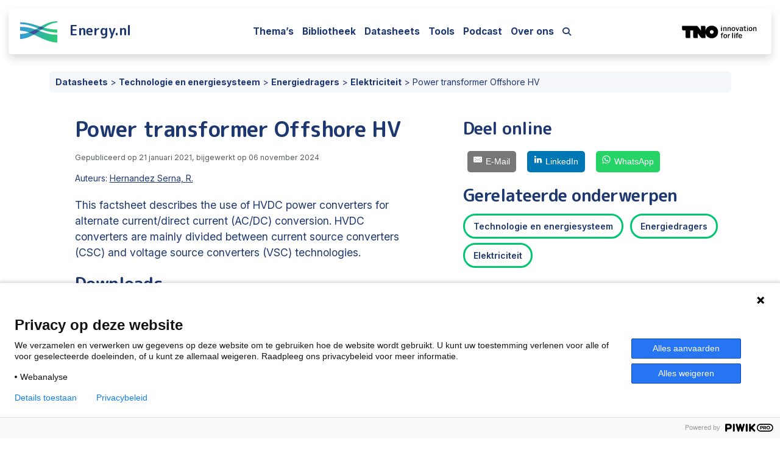

--- FILE ---
content_type: text/html; charset=UTF-8
request_url: https://energy.nl/data/power-transformer-offshore-hv/
body_size: 24043
content:
<!doctype html>
<html lang="nl-NL">

<head>
  <meta charset="UTF-8">
<script>
var gform;gform||(document.addEventListener("gform_main_scripts_loaded",function(){gform.scriptsLoaded=!0}),document.addEventListener("gform/theme/scripts_loaded",function(){gform.themeScriptsLoaded=!0}),window.addEventListener("DOMContentLoaded",function(){gform.domLoaded=!0}),gform={domLoaded:!1,scriptsLoaded:!1,themeScriptsLoaded:!1,isFormEditor:()=>"function"==typeof InitializeEditor,callIfLoaded:function(o){return!(!gform.domLoaded||!gform.scriptsLoaded||!gform.themeScriptsLoaded&&!gform.isFormEditor()||(gform.isFormEditor()&&console.warn("The use of gform.initializeOnLoaded() is deprecated in the form editor context and will be removed in Gravity Forms 3.1."),o(),0))},initializeOnLoaded:function(o){gform.callIfLoaded(o)||(document.addEventListener("gform_main_scripts_loaded",()=>{gform.scriptsLoaded=!0,gform.callIfLoaded(o)}),document.addEventListener("gform/theme/scripts_loaded",()=>{gform.themeScriptsLoaded=!0,gform.callIfLoaded(o)}),window.addEventListener("DOMContentLoaded",()=>{gform.domLoaded=!0,gform.callIfLoaded(o)}))},hooks:{action:{},filter:{}},addAction:function(o,r,e,t){gform.addHook("action",o,r,e,t)},addFilter:function(o,r,e,t){gform.addHook("filter",o,r,e,t)},doAction:function(o){gform.doHook("action",o,arguments)},applyFilters:function(o){return gform.doHook("filter",o,arguments)},removeAction:function(o,r){gform.removeHook("action",o,r)},removeFilter:function(o,r,e){gform.removeHook("filter",o,r,e)},addHook:function(o,r,e,t,n){null==gform.hooks[o][r]&&(gform.hooks[o][r]=[]);var d=gform.hooks[o][r];null==n&&(n=r+"_"+d.length),gform.hooks[o][r].push({tag:n,callable:e,priority:t=null==t?10:t})},doHook:function(r,o,e){var t;if(e=Array.prototype.slice.call(e,1),null!=gform.hooks[r][o]&&((o=gform.hooks[r][o]).sort(function(o,r){return o.priority-r.priority}),o.forEach(function(o){"function"!=typeof(t=o.callable)&&(t=window[t]),"action"==r?t.apply(null,e):e[0]=t.apply(null,e)})),"filter"==r)return e[0]},removeHook:function(o,r,t,n){var e;null!=gform.hooks[o][r]&&(e=(e=gform.hooks[o][r]).filter(function(o,r,e){return!!(null!=n&&n!=o.tag||null!=t&&t!=o.priority)}),gform.hooks[o][r]=e)}});
</script>

  <meta name="viewport" content="width=device-width, initial-scale=1">
  <link rel="profile" href="https://gmpg.org/xfn/11">
  <link rel="preconnect" href="https://fonts.googleapis.com">
  <link rel="preconnect" href="https://fonts.gstatic.com" crossorigin>
  <link href="https://fonts.googleapis.com/css2?family=Inter:ital,opsz,wght@0,14..32,100..900;1,14..32,100..900&family=M+PLUS+Rounded+1c:wght@700&display=swap" rel="stylesheet">
    <link data-minify="1" rel="stylesheet" href="https://energy.nl/wp-content/cache/min/1/ajax/libs/lightgallery/2.3.0/css/lightgallery-bundle.min.css?ver=1768913255" crossorigin="anonymous" referrerpolicy="no-referrer" />
    <!-- <script src="https://cdn.jsdelivr.net/npm/js-cookie@3.0.1/dist/js.cookie.min.js"></script> -->
  <script src="https://kit.fontawesome.com/d7a9a405c5.js" crossorigin="anonymous" data-rocket-defer defer></script>


        <script src="https://cdn.amcharts.com/lib/4/core.js" data-rocket-defer defer></script>
    <script src="https://cdn.amcharts.com/lib/4/charts.js" data-rocket-defer defer></script>
         <script>var chart = {}; var js_obj_data = {}; var ajaxurl = 'https://energy.nl/wp-admin/admin-ajax.php';</script>


  <!--Start Piwik pro tag manager-->
<script><!--
(function(window,document,dataLayerName,id){function stgCreateCookie(a,b,c){var d="",e;c&&(e=new Date,e.setTime(e.getTime()+24*c*60*60*1e3),d="; expires="+e.toUTCString());document.cookie=a+"="+b+d+"; path=/"}var scripts,tags,isStgDebug,qP,qPString;window[dataLayerName]=window[dataLayerName]||[];window[dataLayerName].push({start:(new Date).getTime(),event:"stg.start"});scripts=document.getElementsByTagName("script")[0];tags=document.createElement("script");isStgDebug=(window.location.href.match("stg_debug")||document.cookie.match("stg_debug"))&&!window.location.href.match("stg_disable_debug");stgCreateCookie("stg_debug",isStgDebug?1:"",isStgDebug?14:-1);qP=[];dataLayerName!=="dataLayer"&&qP.push("data_layer_name="+dataLayerName);isStgDebug&&qP.push("stg_debug");qPString=qP.length>0?"?"+qP.join("&"):"";tags.async=!0;tags.src="https://tno.containers.piwik.pro/"+id+".js"+qPString;scripts.parentNode.insertBefore(tags,scripts);!function(a,n,i){a[n]=a[n]||{};for(var c=0;c<i.length;c++)!function(i){a[n][i]=a[n][i]||{};a[n][i].api=a[n][i].api||function(){var a=[].slice.call(arguments,0);"string"==typeof a[0]&&window[dataLayerName].push({event:n+"."+i+":"+a[0],parameters:[].slice.call(arguments,1)})}}(i[c])}(window,"ppms",["tm","cm"])})(window,document,"dataLayer","2e764118-f04a-49f3-9aa0-8043a0a79714");
//--></script><!--End Piwik pro tag manager-->

  <meta name='robots' content='index, follow, max-image-preview:large, max-snippet:-1, max-video-preview:-1' />

	<!-- This site is optimized with the Yoast SEO plugin v26.7 - https://yoast.com/wordpress/plugins/seo/ -->
	<title>Power transformer Offshore HV - Energy.nl</title>
	<link rel="canonical" href="https://energy.nl/data/power-transformer-offshore-hv/" />
	<meta property="og:locale" content="nl_NL" />
	<meta property="og:type" content="article" />
	<meta property="og:title" content="Power transformer Offshore HV - Energy.nl" />
	<meta property="og:description" content="CSC have been commercially in use since the 50s, making it a well-established technology, based on the use of high power thyristors. The technology is widely used for back-to-back links between asynchronous grids. Due to its conversion technique, these converters absorb reactive power from the adjacent AC grid, generating harmonic currents having a negative impact [&hellip;]" />
	<meta property="og:url" content="https://energy.nl/data/power-transformer-offshore-hv/" />
	<meta property="og:site_name" content="Energy.nl" />
	<meta property="article:modified_time" content="2024-11-06T14:51:57+00:00" />
	<meta property="og:image" content="https://energy.nl/wp-content/uploads/pexels-photo-532192.jpeg" />
	<meta property="og:image:width" content="1920" />
	<meta property="og:image:height" content="1280" />
	<meta property="og:image:type" content="image/jpeg" />
	<meta name="twitter:card" content="summary_large_image" />
	<meta name="twitter:label1" content="Geschatte leestijd" />
	<meta name="twitter:data1" content="1 minuut" />
	<script type="application/ld+json" class="yoast-schema-graph">{"@context":"https://schema.org","@graph":[{"@type":["WebPage","ItemPage"],"@id":"https://energy.nl/data/power-transformer-offshore-hv/","url":"https://energy.nl/data/power-transformer-offshore-hv/","name":"Power transformer Offshore HV - Energy.nl","isPartOf":{"@id":"https://energy.nl/#website"},"primaryImageOfPage":{"@id":"https://energy.nl/data/power-transformer-offshore-hv/#primaryimage"},"image":{"@id":"https://energy.nl/data/power-transformer-offshore-hv/#primaryimage"},"thumbnailUrl":"https://energy.nl/wp-content/uploads/pexels-photo-532192.jpeg","datePublished":"2021-01-21T00:00:00+00:00","dateModified":"2024-11-06T14:51:57+00:00","inLanguage":"nl-NL","potentialAction":[{"@type":"ReadAction","target":["https://energy.nl/data/power-transformer-offshore-hv/"]}]},{"@type":"ImageObject","inLanguage":"nl-NL","@id":"https://energy.nl/data/power-transformer-offshore-hv/#primaryimage","url":"https://energy.nl/wp-content/uploads/pexels-photo-532192.jpeg","contentUrl":"https://energy.nl/wp-content/uploads/pexels-photo-532192.jpeg","width":1920,"height":1280},{"@type":"WebSite","@id":"https://energy.nl/#website","url":"https://energy.nl/","name":"Energy.nl - TNO","description":"Integrale kennis over de energietransitie","publisher":{"@id":"https://energy.nl/#organization"},"alternateName":"Energy.nl - TNO","potentialAction":[{"@type":"SearchAction","target":{"@type":"EntryPoint","urlTemplate":"https://energy.nl/?s={search_term_string}"},"query-input":{"@type":"PropertyValueSpecification","valueRequired":true,"valueName":"search_term_string"}}],"inLanguage":"nl-NL"},{"@type":"Organization","@id":"https://energy.nl/#organization","name":"Energy.nl - TNO","alternateName":"Energy.nl - TNO","url":"https://energy.nl/","logo":{"@type":"ImageObject","inLanguage":"nl-NL","@id":"https://energy.nl/#/schema/logo/image/","url":"https://energy.nl/wp-content/uploads/energy-favicon-square.png","contentUrl":"https://energy.nl/wp-content/uploads/energy-favicon-square.png","width":480,"height":480,"caption":"Energy.nl - TNO"},"image":{"@id":"https://energy.nl/#/schema/logo/image/"},"sameAs":["https://www.linkedin.com/company/energy-nl/"]}]}</script>
	<!-- / Yoast SEO plugin. -->


<link rel='dns-prefetch' href='//www.googletagmanager.com' />
<link rel="alternate" title="oEmbed (JSON)" type="application/json+oembed" href="https://energy.nl/wp-json/oembed/1.0/embed?url=https%3A%2F%2Fenergy.nl%2Fdata%2Fpower-transformer-offshore-hv%2F" />
<link rel="alternate" title="oEmbed (XML)" type="text/xml+oembed" href="https://energy.nl/wp-json/oembed/1.0/embed?url=https%3A%2F%2Fenergy.nl%2Fdata%2Fpower-transformer-offshore-hv%2F&#038;format=xml" />
<style id='wp-img-auto-sizes-contain-inline-css'>
img:is([sizes=auto i],[sizes^="auto," i]){contain-intrinsic-size:3000px 1500px}
/*# sourceURL=wp-img-auto-sizes-contain-inline-css */
</style>
<style id='wp-emoji-styles-inline-css'>

	img.wp-smiley, img.emoji {
		display: inline !important;
		border: none !important;
		box-shadow: none !important;
		height: 1em !important;
		width: 1em !important;
		margin: 0 0.07em !important;
		vertical-align: -0.1em !important;
		background: none !important;
		padding: 0 !important;
	}
/*# sourceURL=wp-emoji-styles-inline-css */
</style>
<link rel='stylesheet' id='wp-block-library-css' href='https://energy.nl/wp-includes/css/dist/block-library/style.min.css?ver=6.9' media='all' />
<link data-minify="1" rel='stylesheet' id='wp-bootstrap-blocks-styles-css' href='https://energy.nl/wp-content/cache/min/1/wp-content/plugins/wp-bootstrap-blocks/build/style-index.css?ver=1768913255' media='all' />
<style id='global-styles-inline-css'>
:root{--wp--preset--aspect-ratio--square: 1;--wp--preset--aspect-ratio--4-3: 4/3;--wp--preset--aspect-ratio--3-4: 3/4;--wp--preset--aspect-ratio--3-2: 3/2;--wp--preset--aspect-ratio--2-3: 2/3;--wp--preset--aspect-ratio--16-9: 16/9;--wp--preset--aspect-ratio--9-16: 9/16;--wp--preset--color--black: #000000;--wp--preset--color--cyan-bluish-gray: #abb8c3;--wp--preset--color--white: #ffffff;--wp--preset--color--pale-pink: #f78da7;--wp--preset--color--vivid-red: #cf2e2e;--wp--preset--color--luminous-vivid-orange: #ff6900;--wp--preset--color--luminous-vivid-amber: #fcb900;--wp--preset--color--light-green-cyan: #7bdcb5;--wp--preset--color--vivid-green-cyan: #00d084;--wp--preset--color--pale-cyan-blue: #8ed1fc;--wp--preset--color--vivid-cyan-blue: #0693e3;--wp--preset--color--vivid-purple: #9b51e0;--wp--preset--color--primary: var(--bs-primary);--wp--preset--color--secondary: var(--bs-secondary);--wp--preset--color--success: var(--bs-success);--wp--preset--color--info: var(--bs-info);--wp--preset--color--warning: var(--bs-warning);--wp--preset--color--danger: var(--bs-danger);--wp--preset--color--light: var(--bs-light);--wp--preset--color--dark: var(--bs-dark);--wp--preset--gradient--vivid-cyan-blue-to-vivid-purple: linear-gradient(135deg,rgb(6,147,227) 0%,rgb(155,81,224) 100%);--wp--preset--gradient--light-green-cyan-to-vivid-green-cyan: linear-gradient(135deg,rgb(122,220,180) 0%,rgb(0,208,130) 100%);--wp--preset--gradient--luminous-vivid-amber-to-luminous-vivid-orange: linear-gradient(135deg,rgb(252,185,0) 0%,rgb(255,105,0) 100%);--wp--preset--gradient--luminous-vivid-orange-to-vivid-red: linear-gradient(135deg,rgb(255,105,0) 0%,rgb(207,46,46) 100%);--wp--preset--gradient--very-light-gray-to-cyan-bluish-gray: linear-gradient(135deg,rgb(238,238,238) 0%,rgb(169,184,195) 100%);--wp--preset--gradient--cool-to-warm-spectrum: linear-gradient(135deg,rgb(74,234,220) 0%,rgb(151,120,209) 20%,rgb(207,42,186) 40%,rgb(238,44,130) 60%,rgb(251,105,98) 80%,rgb(254,248,76) 100%);--wp--preset--gradient--blush-light-purple: linear-gradient(135deg,rgb(255,206,236) 0%,rgb(152,150,240) 100%);--wp--preset--gradient--blush-bordeaux: linear-gradient(135deg,rgb(254,205,165) 0%,rgb(254,45,45) 50%,rgb(107,0,62) 100%);--wp--preset--gradient--luminous-dusk: linear-gradient(135deg,rgb(255,203,112) 0%,rgb(199,81,192) 50%,rgb(65,88,208) 100%);--wp--preset--gradient--pale-ocean: linear-gradient(135deg,rgb(255,245,203) 0%,rgb(182,227,212) 50%,rgb(51,167,181) 100%);--wp--preset--gradient--electric-grass: linear-gradient(135deg,rgb(202,248,128) 0%,rgb(113,206,126) 100%);--wp--preset--gradient--midnight: linear-gradient(135deg,rgb(2,3,129) 0%,rgb(40,116,252) 100%);--wp--preset--font-size--small: 13px;--wp--preset--font-size--medium: 20px;--wp--preset--font-size--large: 36px;--wp--preset--font-size--x-large: 42px;--wp--preset--spacing--20: 0.44rem;--wp--preset--spacing--30: 0.67rem;--wp--preset--spacing--40: 1rem;--wp--preset--spacing--50: 1.5rem;--wp--preset--spacing--60: 2.25rem;--wp--preset--spacing--70: 3.38rem;--wp--preset--spacing--80: 5.06rem;--wp--preset--shadow--natural: 6px 6px 9px rgba(0, 0, 0, 0.2);--wp--preset--shadow--deep: 12px 12px 50px rgba(0, 0, 0, 0.4);--wp--preset--shadow--sharp: 6px 6px 0px rgba(0, 0, 0, 0.2);--wp--preset--shadow--outlined: 6px 6px 0px -3px rgb(255, 255, 255), 6px 6px rgb(0, 0, 0);--wp--preset--shadow--crisp: 6px 6px 0px rgb(0, 0, 0);}:root { --wp--style--global--content-size: 840px;--wp--style--global--wide-size: 1100px; }:where(body) { margin: 0; }.wp-site-blocks > .alignleft { float: left; margin-right: 2em; }.wp-site-blocks > .alignright { float: right; margin-left: 2em; }.wp-site-blocks > .aligncenter { justify-content: center; margin-left: auto; margin-right: auto; }:where(.wp-site-blocks) > * { margin-block-start: 24px; margin-block-end: 0; }:where(.wp-site-blocks) > :first-child { margin-block-start: 0; }:where(.wp-site-blocks) > :last-child { margin-block-end: 0; }:root { --wp--style--block-gap: 24px; }:root :where(.is-layout-flow) > :first-child{margin-block-start: 0;}:root :where(.is-layout-flow) > :last-child{margin-block-end: 0;}:root :where(.is-layout-flow) > *{margin-block-start: 24px;margin-block-end: 0;}:root :where(.is-layout-constrained) > :first-child{margin-block-start: 0;}:root :where(.is-layout-constrained) > :last-child{margin-block-end: 0;}:root :where(.is-layout-constrained) > *{margin-block-start: 24px;margin-block-end: 0;}:root :where(.is-layout-flex){gap: 24px;}:root :where(.is-layout-grid){gap: 24px;}.is-layout-flow > .alignleft{float: left;margin-inline-start: 0;margin-inline-end: 2em;}.is-layout-flow > .alignright{float: right;margin-inline-start: 2em;margin-inline-end: 0;}.is-layout-flow > .aligncenter{margin-left: auto !important;margin-right: auto !important;}.is-layout-constrained > .alignleft{float: left;margin-inline-start: 0;margin-inline-end: 2em;}.is-layout-constrained > .alignright{float: right;margin-inline-start: 2em;margin-inline-end: 0;}.is-layout-constrained > .aligncenter{margin-left: auto !important;margin-right: auto !important;}.is-layout-constrained > :where(:not(.alignleft):not(.alignright):not(.alignfull)){max-width: var(--wp--style--global--content-size);margin-left: auto !important;margin-right: auto !important;}.is-layout-constrained > .alignwide{max-width: var(--wp--style--global--wide-size);}body .is-layout-flex{display: flex;}.is-layout-flex{flex-wrap: wrap;align-items: center;}.is-layout-flex > :is(*, div){margin: 0;}body .is-layout-grid{display: grid;}.is-layout-grid > :is(*, div){margin: 0;}body{padding-top: 0px;padding-right: 0px;padding-bottom: 0px;padding-left: 0px;}a:where(:not(.wp-element-button)){text-decoration: underline;}:root :where(.wp-element-button, .wp-block-button__link){background-color: #32373c;border-width: 0;color: #fff;font-family: inherit;font-size: inherit;font-style: inherit;font-weight: inherit;letter-spacing: inherit;line-height: inherit;padding-top: calc(0.667em + 2px);padding-right: calc(1.333em + 2px);padding-bottom: calc(0.667em + 2px);padding-left: calc(1.333em + 2px);text-decoration: none;text-transform: inherit;}.has-black-color{color: var(--wp--preset--color--black) !important;}.has-cyan-bluish-gray-color{color: var(--wp--preset--color--cyan-bluish-gray) !important;}.has-white-color{color: var(--wp--preset--color--white) !important;}.has-pale-pink-color{color: var(--wp--preset--color--pale-pink) !important;}.has-vivid-red-color{color: var(--wp--preset--color--vivid-red) !important;}.has-luminous-vivid-orange-color{color: var(--wp--preset--color--luminous-vivid-orange) !important;}.has-luminous-vivid-amber-color{color: var(--wp--preset--color--luminous-vivid-amber) !important;}.has-light-green-cyan-color{color: var(--wp--preset--color--light-green-cyan) !important;}.has-vivid-green-cyan-color{color: var(--wp--preset--color--vivid-green-cyan) !important;}.has-pale-cyan-blue-color{color: var(--wp--preset--color--pale-cyan-blue) !important;}.has-vivid-cyan-blue-color{color: var(--wp--preset--color--vivid-cyan-blue) !important;}.has-vivid-purple-color{color: var(--wp--preset--color--vivid-purple) !important;}.has-primary-color{color: var(--wp--preset--color--primary) !important;}.has-secondary-color{color: var(--wp--preset--color--secondary) !important;}.has-success-color{color: var(--wp--preset--color--success) !important;}.has-info-color{color: var(--wp--preset--color--info) !important;}.has-warning-color{color: var(--wp--preset--color--warning) !important;}.has-danger-color{color: var(--wp--preset--color--danger) !important;}.has-light-color{color: var(--wp--preset--color--light) !important;}.has-dark-color{color: var(--wp--preset--color--dark) !important;}.has-black-background-color{background-color: var(--wp--preset--color--black) !important;}.has-cyan-bluish-gray-background-color{background-color: var(--wp--preset--color--cyan-bluish-gray) !important;}.has-white-background-color{background-color: var(--wp--preset--color--white) !important;}.has-pale-pink-background-color{background-color: var(--wp--preset--color--pale-pink) !important;}.has-vivid-red-background-color{background-color: var(--wp--preset--color--vivid-red) !important;}.has-luminous-vivid-orange-background-color{background-color: var(--wp--preset--color--luminous-vivid-orange) !important;}.has-luminous-vivid-amber-background-color{background-color: var(--wp--preset--color--luminous-vivid-amber) !important;}.has-light-green-cyan-background-color{background-color: var(--wp--preset--color--light-green-cyan) !important;}.has-vivid-green-cyan-background-color{background-color: var(--wp--preset--color--vivid-green-cyan) !important;}.has-pale-cyan-blue-background-color{background-color: var(--wp--preset--color--pale-cyan-blue) !important;}.has-vivid-cyan-blue-background-color{background-color: var(--wp--preset--color--vivid-cyan-blue) !important;}.has-vivid-purple-background-color{background-color: var(--wp--preset--color--vivid-purple) !important;}.has-primary-background-color{background-color: var(--wp--preset--color--primary) !important;}.has-secondary-background-color{background-color: var(--wp--preset--color--secondary) !important;}.has-success-background-color{background-color: var(--wp--preset--color--success) !important;}.has-info-background-color{background-color: var(--wp--preset--color--info) !important;}.has-warning-background-color{background-color: var(--wp--preset--color--warning) !important;}.has-danger-background-color{background-color: var(--wp--preset--color--danger) !important;}.has-light-background-color{background-color: var(--wp--preset--color--light) !important;}.has-dark-background-color{background-color: var(--wp--preset--color--dark) !important;}.has-black-border-color{border-color: var(--wp--preset--color--black) !important;}.has-cyan-bluish-gray-border-color{border-color: var(--wp--preset--color--cyan-bluish-gray) !important;}.has-white-border-color{border-color: var(--wp--preset--color--white) !important;}.has-pale-pink-border-color{border-color: var(--wp--preset--color--pale-pink) !important;}.has-vivid-red-border-color{border-color: var(--wp--preset--color--vivid-red) !important;}.has-luminous-vivid-orange-border-color{border-color: var(--wp--preset--color--luminous-vivid-orange) !important;}.has-luminous-vivid-amber-border-color{border-color: var(--wp--preset--color--luminous-vivid-amber) !important;}.has-light-green-cyan-border-color{border-color: var(--wp--preset--color--light-green-cyan) !important;}.has-vivid-green-cyan-border-color{border-color: var(--wp--preset--color--vivid-green-cyan) !important;}.has-pale-cyan-blue-border-color{border-color: var(--wp--preset--color--pale-cyan-blue) !important;}.has-vivid-cyan-blue-border-color{border-color: var(--wp--preset--color--vivid-cyan-blue) !important;}.has-vivid-purple-border-color{border-color: var(--wp--preset--color--vivid-purple) !important;}.has-primary-border-color{border-color: var(--wp--preset--color--primary) !important;}.has-secondary-border-color{border-color: var(--wp--preset--color--secondary) !important;}.has-success-border-color{border-color: var(--wp--preset--color--success) !important;}.has-info-border-color{border-color: var(--wp--preset--color--info) !important;}.has-warning-border-color{border-color: var(--wp--preset--color--warning) !important;}.has-danger-border-color{border-color: var(--wp--preset--color--danger) !important;}.has-light-border-color{border-color: var(--wp--preset--color--light) !important;}.has-dark-border-color{border-color: var(--wp--preset--color--dark) !important;}.has-vivid-cyan-blue-to-vivid-purple-gradient-background{background: var(--wp--preset--gradient--vivid-cyan-blue-to-vivid-purple) !important;}.has-light-green-cyan-to-vivid-green-cyan-gradient-background{background: var(--wp--preset--gradient--light-green-cyan-to-vivid-green-cyan) !important;}.has-luminous-vivid-amber-to-luminous-vivid-orange-gradient-background{background: var(--wp--preset--gradient--luminous-vivid-amber-to-luminous-vivid-orange) !important;}.has-luminous-vivid-orange-to-vivid-red-gradient-background{background: var(--wp--preset--gradient--luminous-vivid-orange-to-vivid-red) !important;}.has-very-light-gray-to-cyan-bluish-gray-gradient-background{background: var(--wp--preset--gradient--very-light-gray-to-cyan-bluish-gray) !important;}.has-cool-to-warm-spectrum-gradient-background{background: var(--wp--preset--gradient--cool-to-warm-spectrum) !important;}.has-blush-light-purple-gradient-background{background: var(--wp--preset--gradient--blush-light-purple) !important;}.has-blush-bordeaux-gradient-background{background: var(--wp--preset--gradient--blush-bordeaux) !important;}.has-luminous-dusk-gradient-background{background: var(--wp--preset--gradient--luminous-dusk) !important;}.has-pale-ocean-gradient-background{background: var(--wp--preset--gradient--pale-ocean) !important;}.has-electric-grass-gradient-background{background: var(--wp--preset--gradient--electric-grass) !important;}.has-midnight-gradient-background{background: var(--wp--preset--gradient--midnight) !important;}.has-small-font-size{font-size: var(--wp--preset--font-size--small) !important;}.has-medium-font-size{font-size: var(--wp--preset--font-size--medium) !important;}.has-large-font-size{font-size: var(--wp--preset--font-size--large) !important;}.has-x-large-font-size{font-size: var(--wp--preset--font-size--x-large) !important;}
:root :where(.wp-block-pullquote){font-size: 1.5em;line-height: 1.6;}
/*# sourceURL=global-styles-inline-css */
</style>
<link rel='stylesheet' id='parent-style-css' href='https://energy.nl/wp-content/themes/bootscore/style.css?ver=6.9' media='all' />
<link data-minify="1" rel='stylesheet' id='main-css' href='https://energy.nl/wp-content/cache/min/1/wp-content/themes/bootscore-child/assets/css/main.css?ver=1768913255' media='all' />
<link rel='stylesheet' id='bootscore-style-css' href='https://energy.nl/wp-content/themes/bootscore-child/style.css?ver=202505051251' media='all' />
<link rel='stylesheet' id='elementor-frontend-css' href='https://energy.nl/wp-content/plugins/elementor/assets/css/frontend.min.css?ver=3.34.2' media='all' />
<link rel='stylesheet' id='widget-heading-css' href='https://energy.nl/wp-content/plugins/elementor/assets/css/widget-heading.min.css?ver=3.34.2' media='all' />
<link rel='stylesheet' id='e-animation-fadeInUp-css' href='https://energy.nl/wp-content/plugins/elementor/assets/lib/animations/styles/fadeInUp.min.css?ver=3.34.2' media='all' />
<link rel='stylesheet' id='e-popup-css' href='https://energy.nl/wp-content/plugins/elementor-pro/assets/css/conditionals/popup.min.css?ver=3.30.1' media='all' />
<link rel='stylesheet' id='elementor-post-2703-css' href='https://energy.nl/wp-content/uploads/elementor/css/post-2703.css?ver=1768913253' media='all' />
<link rel='stylesheet' id='elementor-post-13269-css' href='https://energy.nl/wp-content/uploads/elementor/css/post-13269.css?ver=1768913253' media='all' />
<script src="https://energy.nl/wp-includes/js/jquery/jquery.min.js?ver=3.7.1" id="jquery-core-js" data-rocket-defer defer></script>
<script src="https://energy.nl/wp-includes/js/jquery/jquery-migrate.min.js?ver=3.4.1" id="jquery-migrate-js" data-rocket-defer defer></script>
<script data-minify="1" src="https://energy.nl/wp-content/cache/min/1/wp-content/themes/bootscore-child/assets/js/custom.js?ver=1766013555" id="custom-js-js" data-rocket-defer defer></script>

<!-- Google tag (gtag.js) snippet toegevoegd door Site Kit -->
<!-- Google Analytics snippet toegevoegd door Site Kit -->
<script src="https://www.googletagmanager.com/gtag/js?id=G-VMEQ5Q56WN" id="google_gtagjs-js" async></script>
<script id="google_gtagjs-js-after">
window.dataLayer = window.dataLayer || [];function gtag(){dataLayer.push(arguments);}
gtag("set","linker",{"domains":["energy.nl"]});
gtag("js", new Date());
gtag("set", "developer_id.dZTNiMT", true);
gtag("config", "G-VMEQ5Q56WN");
//# sourceURL=google_gtagjs-js-after
</script>
<meta name="generator" content="Site Kit by Google 1.168.0" /><meta name="generator" content="Elementor 3.34.2; features: e_font_icon_svg, additional_custom_breakpoints; settings: css_print_method-external, google_font-enabled, font_display-auto">
			<style>
				.e-con.e-parent:nth-of-type(n+4):not(.e-lazyloaded):not(.e-no-lazyload),
				.e-con.e-parent:nth-of-type(n+4):not(.e-lazyloaded):not(.e-no-lazyload) * {
					background-image: none !important;
				}
				@media screen and (max-height: 1024px) {
					.e-con.e-parent:nth-of-type(n+3):not(.e-lazyloaded):not(.e-no-lazyload),
					.e-con.e-parent:nth-of-type(n+3):not(.e-lazyloaded):not(.e-no-lazyload) * {
						background-image: none !important;
					}
				}
				@media screen and (max-height: 640px) {
					.e-con.e-parent:nth-of-type(n+2):not(.e-lazyloaded):not(.e-no-lazyload),
					.e-con.e-parent:nth-of-type(n+2):not(.e-lazyloaded):not(.e-no-lazyload) * {
						background-image: none !important;
					}
				}
			</style>
			<link rel="icon" href="https://energy.nl/wp-content/uploads/energy-favicon-square-300x300.png" sizes="32x32" />
<link rel="icon" href="https://energy.nl/wp-content/uploads/energy-favicon-square-300x300.png" sizes="192x192" />
<link rel="apple-touch-icon" href="https://energy.nl/wp-content/uploads/energy-favicon-square-300x300.png" />
<meta name="msapplication-TileImage" content="https://energy.nl/wp-content/uploads/energy-favicon-square-300x300.png" />
		<style id="wp-custom-css">
			.single-podcasts .post-thumbnail{
	display:none;
}

.wp-block-list li:last-child{
	margin-bottom:1.5em;
}		</style>
		<meta name="generator" content="WP Rocket 3.20.3" data-wpr-features="wpr_defer_js wpr_minify_js wpr_minify_css wpr_preload_links wpr_desktop" /></head>

<body class="wp-singular datasheets-template-default single single-datasheets postid-5656 wp-custom-logo wp-theme-bootscore wp-child-theme-bootscore-child elementor-default elementor-kit-2703">


<div data-rocket-location-hash="54257ff4dc2eb7aae68fa23eb5f11e06" id="page" class="site">
  
  <!-- Skip Links -->
  <a class="skip-link visually-hidden-focusable" href="#primary">Skip to content</a>
  <a class="skip-link visually-hidden-focusable" href="#footer">Skip to footer</a>

  <!-- Top Bar Widget -->
    
  
  <header data-rocket-location-hash="02eb6a543233fc7a3a55548ec57bfad5" id="masthead" class="energy-sticky-top shadow m-md-3 rounded align-items-center py-2 px-3 site-header">

        
    <nav id="nav-main" class="navbar navbar-expand-lg">

      <div class="px-0 px-md-1 container-fluid">
        
                
        <!-- Navbar Brand -->
        <a class="navbar-brand" href="https://energy.nl">
          <img src="https://energy.nl/wp-content/themes/bootscore-child/assets/img/logo/logo.svg" alt="Energy.nl Logo" class="d-td-none"><img src="https://energy.nl/wp-content/themes/bootscore-child/assets/img/logo/logo-theme-dark.svg" alt="Energy.nl Logo" class="d-tl-none"><span class="site-title">Energy.nl</span>
        </a>  

        <!-- Offcanvas Navbar -->
        <div class="offcanvas offcanvas-end" tabindex="-1" id="offcanvas-navbar">
          <div class="offcanvas-header ">
            <span class="h5 offcanvas-title">Menu</span>
            <button type="button" class="btn-close text-reset" data-bs-dismiss="offcanvas" aria-label="Close"></button>
          </div>
          <div class="offcanvas-body align-items-md-center ">

            <!-- Bootstrap 5 Nav Walker Main Menu -->
            
<ul id="bootscore-navbar" class="navbar-nav ms-auto me-lg-2 "><li  id="menu-item-789" class="menu-item menu-item-type-post_type menu-item-object-page nav-item nav-item-789"><a href="https://energy.nl/themas/" class="nav-link ">Thema’s</a></li>
<li  id="menu-item-778" class="menu-item menu-item-type-post_type menu-item-object-page nav-item nav-item-778"><a href="https://energy.nl/bibliotheek/" class="nav-link ">Bibliotheek</a></li>
<li  id="menu-item-781" class="menu-item menu-item-type-post_type menu-item-object-page nav-item nav-item-781"><a href="https://energy.nl/datasheets/" class="nav-link ">Datasheets</a></li>
<li  id="menu-item-790" class="menu-item menu-item-type-post_type menu-item-object-page nav-item nav-item-790"><a href="https://energy.nl/tools/" class="nav-link ">Tools</a></li>
<li  id="menu-item-11678" class="menu-item menu-item-type-post_type menu-item-object-page nav-item nav-item-11678"><a href="https://energy.nl/podcast/" class="nav-link ">Podcast</a></li>
<li  id="menu-item-783" class="menu-item menu-item-type-post_type menu-item-object-page nav-item nav-item-783"><a href="https://energy.nl/over-ons/" class="nav-link ">Over ons</a></li>
</ul>
                          <a href="#" class="open-search me-auto search-container-page">
                <i class="fa-solid fa-magnifying-glass"></i>
              </a>
            
            <!-- Top Nav 2 Widget -->
            
          </div>
        </div>

        <div class="header-actions d-flex align-items-center">

        <a class="nav-link " target="_blank" href="https://tno.nl/">
              <img class="tno" src="https://energy.nl/wp-content/themes/energy/dist/images/tno-logo.svg" alt="TNO innovation for life website">
            </a>

          <!-- Top Nav Widget -->
          
          

<!-- Searchform large -->

<!-- Search toggler mobile -->

          <!-- Navbar Toggler -->
          <button class="btn btn-outline-secondary d-lg-none ms-1 ms-md-2 nav-toggler" type="button" data-bs-toggle="offcanvas" data-bs-target="#offcanvas-navbar" aria-controls="offcanvas-navbar" aria-label="Toggle main menu">
            <svg xmlns="http://www.w3.org/2000/svg" viewBox="0 0 448 512"><path d="M0 64l448 0 0 64L0 128 0 64zM0 224l448 0 0 64L0 288l0-64zM448 384l0 64L0 448l0-64 448 0z"/></svg> <span class="visually-hidden-focusable">Menu</span>
          </button>
          
          
        </div><!-- .header-actions -->

      </div><!-- .container -->

    </nav><!-- .navbar -->

    

<!-- Collapse Search Mobile -->

    <!-- Offcanvas User and Cart -->
    
        
  </header><!-- #masthead -->
  
  
  <div data-rocket-location-hash="ec848536b3ada019cd3175da89c98285" id="content" class="site-content container pt-3 pb-5">
    <div data-rocket-location-hash="7e9ef60b49e7f41909b9c200d230b52c" id="primary" class="content-area">
      
      
      <div class="breadcrumbs rounded bg-light py-2 d-none d-md-block" typeof="BreadcrumbList" vocab="https://schema.org/">
    <div class="container">
    <span property="itemListElement" typeof="ListItem"><a property="item" typeof="WebPage" title="Ga naar Datasheets." href="https://energy.nl/datasheets/" class="datasheets-root post post-datasheets" ><span property="name">Datasheets</span></a><meta property="position" content="1"></span> &gt; <span property="itemListElement" typeof="ListItem"><a property="item" typeof="WebPage" title="Ga naar de Technologie en energiesysteem Categorie archieven." href="https://energy.nl/thema/technologie-en-energiesysteem/?post_type=datasheets" class="taxonomy category" ><span property="name">Technologie en energiesysteem</span></a><meta property="position" content="2"></span> &gt; <span property="itemListElement" typeof="ListItem"><a property="item" typeof="WebPage" title="Ga naar de Energiedragers Categorie archieven." href="https://energy.nl/thema/technologie-en-energiesysteem/energiedragers/?post_type=datasheets" class="taxonomy category" ><span property="name">Energiedragers</span></a><meta property="position" content="3"></span> &gt; <span property="itemListElement" typeof="ListItem"><a property="item" typeof="WebPage" title="Ga naar de Elektriciteit Categorie archieven." href="https://energy.nl/thema/technologie-en-energiesysteem/energiedragers/elektriciteit/?post_type=datasheets" class="taxonomy category" ><span property="name">Elektriciteit</span></a><meta property="position" content="4"></span> &gt; <span property="itemListElement" typeof="ListItem"><span property="name" class="post post-datasheets current-item">Power transformer Offshore HV</span><meta property="url" content="https://energy.nl/data/power-transformer-offshore-hv/"><meta property="position" content="5"></span>    </div>
</div>

      <div class="row py-3 py-md-5">
        <div id="gallery-container" class="col-lg-7 ">

          <main id="main" class="site-main  " itemscope itemtype="https://schema.org/Article">

            <div class="entry-header content-padding px-md-5">
                                                        <h1 class="entry-title " itemprop="headline">Power transformer Offshore HV</h1>              
                            
                            
              <div class="meta">
                <p class="entry-meta">
                  <small class="text-body-secondary">
                    Gepubliceerd op 21 januari 2021, bijgewerkt op 06 november 2024                                        <meta itemprop="datePublished" content="2021-01-21" />
                    <meta itemprop="dateModified" content="2024-11-06" />
                  </small>
                </p>

                                
                
                                  <ul class="authors" itemprop="author" itemscope itemtype="https://schema.org/Person">
                    Auteurs:
                                          <li><a href="https://energy.nl/authors/hernandez-serna-r/" itemprop="url"><span itemprop="name">Hernandez Serna, R.</span></a></li>
                                      </ul>
                                
                                
                              </div>
              
                              <div class="lead mt-4">
                  <p>This factsheet describes the use of HVDC power converters for alternate current/direct current (AC/DC) conversion. HVDC converters are mainly divided between current source converters (CSC) and voltage source converters (VSC) technologies.</p>
                </div>
                            
                              <h2 class="mb-3 mt-4">Downloads</h2>
                                  <a href="https://energy.nl/wp-content/uploads/power-transformer-offshore-hv-7.pdf" class="btn btn-primary me-2 mb-2" target="_blank">
                    <ion-icon name="document" aria-hidden="true" class="pe-2 md hydrated" role="img"></ion-icon>
                    Download hier de datasheet (PDF)                  </a>
                                          </div>
            
                          <div class="text-center w-100">
                
      <div class="post-thumbnail">
        <img width="1920" height="1280" src="https://energy.nl/wp-content/uploads/pexels-photo-532192.jpeg" class="rounded mb-3 wp-post-image" alt="" decoding="async" srcset="https://energy.nl/wp-content/uploads/pexels-photo-532192.jpeg 1920w, https://energy.nl/wp-content/uploads/pexels-photo-532192-300x200.jpeg 300w, https://energy.nl/wp-content/uploads/pexels-photo-532192-1024x683.jpeg 1024w, https://energy.nl/wp-content/uploads/pexels-photo-532192-768x512.jpeg 768w, https://energy.nl/wp-content/uploads/pexels-photo-532192-1536x1024.jpeg 1536w" sizes="(max-width: 1920px) 100vw, 1920px" />      </div><!-- .post-thumbnail -->

                  </div>
                        
            
            <div class="entry-content content-padding pb-md-5 px-md-5" itemprop="articleBody">
              
<p>CSC have been commercially in use since the 50s, making it a well-established technology, based on the use of high power thyristors. The technology is widely used for back-to-back links between asynchronous grids. Due to its conversion technique, these converters absorb reactive power from the adjacent AC grid, generating harmonic currents having a negative impact on the quality of the electrical power. Therefore, reactive compensation and harmonic filters are required. As a result, the converter depends on the AC system’s voltage to ensure the correct operation. DC current flows unidirectionally, to reverse it in a CSC connection, the DC control system reverses the polarity of the DC voltage. DC cables are still limited to lower voltages and power levels [4]. DC cables power capabilities are limited due to electrothermal heating and problems arising out of possible electrothermal instability of the insulation that could result in rapid failure under certain conditions of operation [8].</p>
<p>VSC technology is based on the use of Insulated Gate Bipolar Transistors (IGBT). VSC devices are self-commutating, making the operation of converter independent of the AC system’s voltage and a more controllable. An advantage over CSC is that it does not require reactive power compensation and less AC harmonic filtering, resulting in less ancillary equipment.</p>
<p>The VSC HVDC systems in service so far have been limited to lower voltages and power ratings than CSC systems due to its low overload capability, limited by the capability of the IGBT devices. Nevertheless, new projects such as NordLink and NorthSeaLink with a 1400MW rated power are under construction [7].</p>
              
                              <p>All information in the datasheets is also available in ESDL (Energy System Description Language). 
                You can find them in the <a href="https://edr.hesi.energy/" target="_blank">Energy Data Repository (EDR)</a>.</p>
                          </div>
            
            
          </main>

        </div>
        <div class="col-lg-5">
          <div class="ps-md-3">
                                <h2>Deel online</h2>


      
      <!-- Sharingbutton E-Mail -->
      <a class="resp-sharing-button__link" href="mailto:?subject=@php echo $current_title @endphp&body=@php echo $current_url @endphp" target="_self" rel="noopener" aria-label="E-Mail">
        <div class="resp-sharing-button resp-sharing-button--email resp-sharing-button--medium">
          <div aria-hidden="true" class="resp-sharing-button__icon resp-sharing-button__icon--solid">
            <svg xmlns="http://www.w3.org/2000/svg" viewBox="0 0 24 24">
              <path d="M22 4H2C.9 4 0 4.9 0 6v12c0 1.1.9 2 2 2h20c1.1 0 2-.9 2-2V6c0-1.1-.9-2-2-2zM7.25 14.43l-3.5 2c-.08.05-.17.07-.25.07-.17 0-.34-.1-.43-.25-.14-.24-.06-.55.18-.68l3.5-2c.24-.14.55-.06.68.18.14.24.06.55-.18.68zm4.75.07c-.1 0-.2-.03-.27-.08l-8.5-5.5c-.23-.15-.3-.46-.15-.7.15-.22.46-.3.7-.14L12 13.4l8.23-5.32c.23-.15.54-.08.7.15.14.23.07.54-.16.7l-8.5 5.5c-.08.04-.17.07-.27.07zm8.93 1.75c-.1.16-.26.25-.43.25-.08 0-.17-.02-.25-.07l-3.5-2c-.24-.13-.32-.44-.18-.68s.44-.32.68-.18l3.5 2c.24.13.32.44.18.68z" />
            </svg>
          </div>E-Mail
        </div>
      </a>

      <!-- Sharingbutton LinkedIn -->
      <a class="resp-sharing-button__link" href="https://www.linkedin.com/shareArticle?mini=true&amp;url=@php echo $current_url @endphp&amp;title=@php echo $current_title @endphpsummary=@php echo $current_title @endphpsource=@php echo $current_url @endphp" target="_blank" rel="noopener" aria-label="LinkedIn">
        <div class="resp-sharing-button resp-sharing-button--linkedin resp-sharing-button--medium">
          <div aria-hidden="true" class="resp-sharing-button__icon resp-sharing-button__icon--solid">
            <svg xmlns="http://www.w3.org/2000/svg" viewBox="0 0 24 24">
              <path d="M6.5 21.5h-5v-13h5v13zM4 6.5C2.5 6.5 1.5 5.3 1.5 4s1-2.4 2.5-2.4c1.6 0 2.5 1 2.6 2.5 0 1.4-1 2.5-2.6 2.5zm11.5 6c-1 0-2 1-2 2v7h-5v-13h5V10s1.6-1.5 4-1.5c3 0 5 2.2 5 6.3v6.7h-5v-7c0-1-1-2-2-2z" />
            </svg>
          </div>LinkedIn
        </div>
      </a>

      <!-- Sharingbutton WhatsApp -->
      <a class="resp-sharing-button__link" href="whatsapp://send?text=@php echo $current_url @endphp" target="_blank" rel="noopener" aria-label="WhatsApp">
        <div class="resp-sharing-button resp-sharing-button--whatsapp resp-sharing-button--medium">
          <div aria-hidden="true" class="resp-sharing-button__icon resp-sharing-button__icon--solid">
            <svg xmlns="http://www.w3.org/2000/svg" viewBox="0 0 24 24">
              <path d="M20.1 3.9C17.9 1.7 15 .5 12 .5 5.8.5.7 5.6.7 11.9c0 2 .5 3.9 1.5 5.6L.6 23.4l6-1.6c1.6.9 3.5 1.3 5.4 1.3 6.3 0 11.4-5.1 11.4-11.4-.1-2.8-1.2-5.7-3.3-7.8zM12 21.4c-1.7 0-3.3-.5-4.8-1.3l-.4-.2-3.5 1 1-3.4L4 17c-1-1.5-1.4-3.2-1.4-5.1 0-5.2 4.2-9.4 9.4-9.4 2.5 0 4.9 1 6.7 2.8 1.8 1.8 2.8 4.2 2.8 6.7-.1 5.2-4.3 9.4-9.5 9.4zm5.1-7.1c-.3-.1-1.7-.9-1.9-1-.3-.1-.5-.1-.7.1-.2.3-.8 1-.9 1.1-.2.2-.3.2-.6.1s-1.2-.5-2.3-1.4c-.9-.8-1.4-1.7-1.6-2-.2-.3 0-.5.1-.6s.3-.3.4-.5c.2-.1.3-.3.4-.5.1-.2 0-.4 0-.5C10 9 9.3 7.6 9 7c-.1-.4-.4-.3-.5-.3h-.6s-.4.1-.7.3c-.3.3-1 1-1 2.4s1 2.8 1.1 3c.1.2 2 3.1 4.9 4.3.7.3 1.2.5 1.6.6.7.2 1.3.2 1.8.1.6-.1 1.7-.7 1.9-1.3.2-.7.2-1.2.2-1.3-.1-.3-.3-.4-.6-.5z" />
            </svg>
          </div>WhatsApp
        </div>
      </a>
              <h2 class=" mt-3">Gerelateerde onderwerpen</h2>
<ul class="categories mt-3">
            <li>
        <a href="https://energy.nl/thema/technologie-en-energiesysteem/" class="me-2 mb-2 d-flex align-items-center enlarge" style="border-color: #00c670">
                                        Technologie en energiesysteem                    </a>
    </li>
            <li>
        <a href="https://energy.nl/thema/technologie-en-energiesysteem/energiedragers/" class="me-2 mb-2 d-flex align-items-center enlarge" style="border-color: #00c670">
                                        Energiedragers                    </a>
    </li>
            <li>
        <a href="https://energy.nl/thema/technologie-en-energiesysteem/energiedragers/elektriciteit/" class="me-2 mb-2 d-flex align-items-center enlarge" style="border-color: #00c670">
                                        Elektriciteit                    </a>
    </li>
    </ul>

                      </div>
        </div>
      </div>

            
      <div class="row mt-5">
        <h2 class="">Gerelateerde publicaties</h2>
        
        <div class="row mt-3">
                                    <div class="col-md-4">
                <div class="position-relative bg-white d-flex flex-column h-100 enlarge  overflow-hidden complete-link shadow-sm rounded">
                        <img src="https://energy.nl/wp-content/uploads/pexels-kelly-1179532-2898856-420x236.jpg" class="img-fluid" alt="" style="--aspect-ratio:800/450;">
                <div class="fig-caption mb-0 h-100 px-4 py-4 d-flex flex-column ">
                <a href="https://energy.nl/publications/zet-ook-de-knop-om/" class="no-style">
            <h3 class="h5 w-100 d-block position-relative">
                Zet ook de knop om
            </h3>
        </a>
        <p class="mb-1 small">
            Verlagen elektriciteitsverbruik huishoudens tijdens piekuren        </p>
                    <div class="meta-tag " style="border-color: ;"> Flexibiliteit van het energiesysteem </div>
                
        
        <p class="mt-auto small mb-0"><time datetime="2025-12-19" itemprop="datePublished" data-location="Amsterdam">19 december 2025</time></p>
    </div>
</div>              </div>
                          <div class="col-md-4">
                <div class="position-relative bg-white d-flex flex-column h-100 enlarge  overflow-hidden complete-link shadow-sm rounded">
                        <img src="https://energy.nl/wp-content/uploads/verduurzaming_bedrijventerreinen-1-420x236.jpg" class="img-fluid" alt="" style="--aspect-ratio:800/450;">
                <div class="fig-caption mb-0 h-100 px-4 py-4 d-flex flex-column ">
                <a href="https://energy.nl/publications/flexibiliteit-op-bedrijventerreinen/" class="no-style">
            <h3 class="h5 w-100 d-block position-relative">
                Flexibiliteit op bedrijventerreinen
            </h3>
        </a>
        <p class="mb-1 small">
            Een toekomstverkenning van het potentieel van energieassets        </p>
                    <div class="meta-tag " style="border-color: ;"> Industrie </div>
                
        
        <p class="mt-auto small mb-0"><time datetime="2025-11-05" itemprop="datePublished" data-location="Amsterdam">5 november 2025</time></p>
    </div>
</div>              </div>
                          <div class="col-md-4">
                <div class="position-relative bg-white d-flex flex-column h-100 enlarge  overflow-hidden complete-link shadow-sm rounded">
                        <img src="https://energy.nl/wp-content/uploads/pexels-markusspiske-218445-420x236.jpg" class="img-fluid" alt="" style="--aspect-ratio:800/450;">
                <div class="fig-caption mb-0 h-100 px-4 py-4 d-flex flex-column ">
                <a href="https://energy.nl/publications/de-rol-van-energiebesparing-in-het-energiesysteem/" class="no-style">
            <h3 class="h5 w-100 d-block position-relative">
                De rol van energiebesparing in het energiesysteem
            </h3>
        </a>
        <p class="mb-1 small">
            Kwantificering van de multiple benefits van energiebesparing.        </p>
                    <div class="meta-tag " style="border-color: ;"> Energiescenario's en energiemodellen </div>
                
        
        <p class="mt-auto small mb-0"><time datetime="2025-07-28" itemprop="datePublished" data-location="Amsterdam">28 juli 2025</time></p>
    </div>
</div>              </div>
                                          </div>
              </div>
      
    </div>
  </div>



<div data-rocket-location-hash="07ab4acca6d0028b6bb364baba9d8e10" id="search-container" class="search-container search-container-default px-0 container h-100 d-none">
    <div data-rocket-location-hash="e485c90b5e93377406f5963fa08e3975" class="row g-0 d-flex align-items-center thick-border bg-white position-relative">
        <div class="col-10">
            <div id="full-search-box">
            <div class="ais-SearchBox"><form action="" role="search" class="ais-SearchBox-form" novalidate=""><input class="ais-SearchBox-input form-control search-padding" type="search" placeholder="Voer uw zoekterm in" autocomplete="off" autocorrect="off" autocapitalize="off" spellcheck="false" maxlength="512" aria-label="Voer uw zoekterm in"><button class="ais-SearchBox-submit" type="submit" title="Submit the search query."><ion-icon name="search" role="img" class="md hydrated" aria-label="search"></ion-icon></button><button class="ais-SearchBox-reset" type="reset" title="Clear the search query." hidden=""><ion-icon name="close-circle d-none" role="img" class="md hydrated"></ion-icon></button><span class="ais-SearchBox-loadingIndicator" hidden=""><svg class="ais-SearchBox-loadingIcon" width="16" height="16" viewBox="0 0 38 38" stroke="#444"> <g fill="none" fillrule="evenodd"> <g transform="translate(1 1)" strokewidth="2"> <circle strokeopacity=".5" cx="18" cy="18" r="18"></circle> <path d="M36 18c0-9.94-8.06-18-18-18"> <animateTransform attributeName="transform" type="rotate" from="0 18 18" to="360 18 18" dur="1s" repeatCount="indefinite"></animateTransform> </path> </g> </g> </svg></span></form></div>
            </div>
        </div>
        <div class="col-2 d-none text-center position-relative">
            <div class="pulse my-3"></div>
            <button class="btn px-0 search-padding" id="audio-search" aria-label="Klik hier om een audio-opname te maken voor de zoekfunctionaliteit" type="button" data-bs-toggle="tooltip" data-bs-placement="top" title="Klik om opname te starten en te stoppen">
                <ion-icon aria-hidden="true" class="mic-on" name="mic"></ion-icon>
            </button>
        </div>
        <div class="col text-center">
            <button id="search" class="btn px-0 search-padding" aria-label="Vul zoektermen in om automatisch te zoeken" value="Zoeken">
                <ion-icon aria-hidden="true" name="search"></ion-icon>
            </button>
        </div>
    </div>
    <div data-rocket-location-hash="b9183e15e5293dc44c4be2297cc32193" class="results">
        <a href="#" class="search-container-close" aria-label="Sluit zoekoverzicht">
            <ion-icon name="close-outline"></ion-icon>
        </a>
        <div class="row mt-4 ">
            <div class="col-md-3 search-filters">
                <div class="navbar-light navbar-expand-lg w-100">
                    <div class="d-flex align-items-center">
                        <div class="navbar-brand h4 d-inline me-auto" href="#">Filters</div>
                        <button class="navbar-toggler" type="button" data-bs-toggle="collapse" data-bs-target="#filters" aria-controls="filters" aria-expanded="false" aria-label="Toon filters">
                            <div class="nav-icon3">
                                <span></span>
                                <span></span>
                                <span></span>
                                <span></span>
                            </div>
                        </button>
                    </div>
                    <div class="collapse navbar-collapse flex-column" id="filters">
                        <p class="text-left w-100">Type resultaat</p>
                        <div id="full-type-filter" class=" mb-2  w-100"></div>
                        <a class="btn btn-light w-100 mb-2 d-flex" data-bs-toggle="collapse" href="#full-categories-filter" role="button" aria-expanded="false" aria-controls="full-categories-filter">
                            Thema's <ion-icon class="ms-auto" aria-hidden="true" name="caret-down-outline"></ion-icon>
                        </a>
                        <div id="full-categories-filter" class="collapse mb-4  w-100"></div>
                        <a class="btn btn-light w-100 mb-2 d-flex" data-bs-toggle="collapse" href="#full-authors-filter" role="button" aria-expanded="false" aria-controls="full-authors-filter">
                            Auteurs <ion-icon class="ms-auto" aria-hidden="true" name="caret-down-outline"></ion-icon>
                        </a>
                        <div id="full-authors-filter" class="collapse mb-4  w-100"></div>
                        <a class="btn btn-light w-100 mb-2 d-flex" data-bs-toggle="collapse" href="#language-filter" role="button" aria-expanded="false" aria-controls="language-filter">
                            Publicatietaal <ion-icon class="ms-auto" aria-hidden="true" name="caret-down-outline"></ion-icon>
                        </a>
                        <div id="language-filter" class="collapse mb-4  w-100"></div>
                        <a class="btn btn-light w-100 mb-2 d-flex" data-bs-toggle="collapse" href="#full-dates-filter" role="button" aria-expanded="false" aria-controls="full-dates-filter">
                            Publicatiedatum <ion-icon class="ms-auto" aria-hidden="true" name="caret-down-outline"></ion-icon>
                        </a>
                        <div id="full-dates-filter" class="collapse mb-4  w-100"></div>
                    </div>
                </div>
            </div>
            <div class="col-md-9">
                <div class="row">
                    <div class="col-6">
                    <div id="current-refinements"></div>
                    </div>
                    <div class="col-6 text-end">
                    <div id="clear-refinements"></div>
                    </div>
                </div>
                
                <h2 class="h4"><small id="count"></small> </h2>
                <div id="full-best-result"></div>
                <div id="full-pagination" class="mt-md-4"></div>
            </div>
        </div>
    </div>
</div>
<footer data-rocket-location-hash="e121c59fb18ccc5255cf60efb3757a40" id="footer" class="bootscore-footer">

    
  <div data-rocket-location-hash="f09febf987d9a741531bcdb6c88f9029" class="bg-body-tertiary pt-5 pb-4 bootscore-footer-columns">
    
        
    <div class="container">  
      
      
      <div class="row">

        <div class="col-6 col-lg-3">
                      <div class="widget footer_widget mb-3">
<h2 class="wp-block-heading">Over energy.nl</h2>
</div><div class="widget footer_widget mb-3">
<p>Energy.nl is opgezet door TNO als initiatief voor integrale en feitelijke kennis over de energietransitie voor beslissers en beleidsmakers. Op het platform delen we relevante onderzoeken van TNO en andere partijen, zoals CBS, PBL en CPB.</p>
</div><div class="widget footer_widget mb-3">
<p><a class="btn btn-outline-primary" rel="noreferrer noopener" href="https://energy.nl/energietransitie/" target="_blank">Lees hier meer over de energietransitie</a></p>
</div>                  </div>

        <div class="col-6 col-lg-3">
                      <div class="widget footer_widget mb-3">
<h2 class="wp-block-heading">Nieuwsbrief</h2>
</div><div class="widget footer_widget mb-3">
<p>Ontvang regelmatig een overzicht van de nieuwe ontwikkelingen op Energy.nl</p>
</div><div class="widget footer_widget mb-3"><a href="/over-ons/nieuwsbrief-inschrijving/"  class="mb-3 mt-auto btn btn-primary ">
    Inschrijven nieuwsbrief</a>
</div>                  </div>
        
        <div class="col-6 col-lg-3">
                      <div class="widget footer_widget mb-3">
<h2 class="wp-block-heading">Volg ons online<a rel="noreferrer noopener" href="https://www.linkedin.com/company/31426173/admin/analytics/visitors/" target="_blank"></a></h2>
</div><div class="widget footer_widget mb-3"><p><a href="https://www.linkedin.com/company/energy-nl/" target="_blank" title="LinkedIn"><img decoding="async" style="height:16px; width:auto;" src="https://energy.nl/wp-content/uploads/linkedin-icon.svg"></a> <a href="https://open.spotify.com/show/1umB6A6s8goYRcum8GLv1w?si=d42c97eae3aa4aa1" target="_blank" class="ms-2" title="LinkedIn"><img decoding="async" style="height:16px; width:auto;" src="https://energy.nl/wp-content/uploads/spotify-2.svg"></a></p></div>                  </div>
        
        <div class="col-6 col-lg-3">
                  </div>

      </div>
      
      
      <!-- Bootstrap 5 Nav Walker Footer Menu -->
      

<ul id="footer-menu" class="nav "><li  id="menu-item-11579" class="menu-item menu-item-type-post_type menu-item-object-page nav-item nav-item-11579"><a href="https://energy.nl/over-ons/vraag-de-expert/" class="nav-link ">Vraag de expert</a></li>
<li  id="menu-item-6905" class="menu-item menu-item-type-post_type menu-item-object-page nav-item nav-item-6905"><a href="https://energy.nl/over-ons/toegankelijkheidsverklaring/" class="nav-link ">Toegankelijkheidsverklaring</a></li>
<li  id="menu-item-797" class="menu-item menu-item-type-post_type menu-item-object-page nav-item nav-item-797"><a href="https://energy.nl/over-ons/privacy/" class="nav-link ">Privacy</a></li>
<li  id="menu-item-796" class="menu-item menu-item-type-post_type menu-item-object-page nav-item nav-item-796"><a href="https://energy.nl/over-ons/disclaimer/" class="nav-link ">Disclaimer</a></li>
</ul>
            
    </div>
    
        
  </div>

  <div data-rocket-location-hash="763cd80b46abea484bcb143e13b3255a" class="bg-body-tertiary text-body-secondary border-top py-2 text-center bootscore-footer-info">
    <div class="container">
      
            
            <div class="small bootscore-copyright"><span class="cr-symbol">&copy;</span>&nbsp;2026 Energy.nl</div>
    </div>
  </div>

</footer>

</div><!-- #page -->

<script type="speculationrules">
{"prefetch":[{"source":"document","where":{"and":[{"href_matches":"/*"},{"not":{"href_matches":["/wp-*.php","/wp-admin/*","/wp-content/uploads/*","/wp-content/*","/wp-content/plugins/*","/wp-content/themes/bootscore-child/*","/wp-content/themes/bootscore/*","/*\\?(.+)"]}},{"not":{"selector_matches":"a[rel~=\"nofollow\"]"}},{"not":{"selector_matches":".no-prefetch, .no-prefetch a"}}]},"eagerness":"conservative"}]}
</script>
    <script>window.addEventListener('DOMContentLoaded', function() {
        jQuery(document).bind('gform_post_render', function(e, formID) {
            if (!jQuery('.gform_validation_errors').length) {
                return;
            }
            const form = document.getElementById('gform_' + formID);
            form.classList.add('was-validated');
        });
    });</script>
		<div data-elementor-type="popup" data-elementor-id="13269" class="elementor elementor-13269 elementor-location-popup" data-elementor-settings="{&quot;entrance_animation&quot;:&quot;fadeInUp&quot;,&quot;prevent_close_on_background_click&quot;:&quot;yes&quot;,&quot;entrance_animation_duration&quot;:{&quot;unit&quot;:&quot;px&quot;,&quot;size&quot;:1.2,&quot;sizes&quot;:[]},&quot;a11y_navigation&quot;:&quot;yes&quot;,&quot;triggers&quot;:{&quot;page_load_delay&quot;:4,&quot;page_load&quot;:&quot;yes&quot;},&quot;timing&quot;:{&quot;times_times&quot;:1,&quot;times_period&quot;:&quot;month&quot;,&quot;times&quot;:&quot;yes&quot;}}" data-elementor-post-type="elementor_library">
					<section data-rocket-location-hash="fdb95f7a9d56ef9e056ec513e3ee5231" class="elementor-section elementor-top-section elementor-element elementor-element-5a9d91b elementor-section-boxed elementor-section-height-default elementor-section-height-default" data-id="5a9d91b" data-element_type="section">
						<div data-rocket-location-hash="c0a8692ba87932e4b64164f91c78807d" class="elementor-container elementor-column-gap-default">
					<div class="elementor-column elementor-col-100 elementor-top-column elementor-element elementor-element-06b42cd" data-id="06b42cd" data-element_type="column">
			<div class="elementor-widget-wrap elementor-element-populated">
						<div class="elementor-element elementor-element-ce23ea2 elementor-widget elementor-widget-heading" data-id="ce23ea2" data-element_type="widget" data-widget_type="heading.default">
					<h2 class="elementor-heading-title elementor-size-default">Nieuwsbrief</h2>				</div>
				<div class="elementor-element elementor-element-33293f3 elementor-widget elementor-widget-text-editor" data-id="33293f3" data-element_type="widget" data-widget_type="text-editor.default">
									<p>Op de hoogte blijven van de laatste updates op Energy.nl?</p>								</div>
				<div class="elementor-element elementor-element-6d607f5 elementor-widget elementor-widget-shortcode" data-id="6d607f5" data-element_type="widget" data-widget_type="shortcode.default">
							<div class="elementor-shortcode">
                <div class='gf_browser_unknown gform_wrapper gravity-theme gform-theme--no-framework' data-form-theme='gravity-theme' data-form-index='0' id='gform_wrapper_7' ><div id='gf_7' class='gform_anchor' tabindex='-1'></div><form method='post' enctype='multipart/form-data' target='gform_ajax_frame_7' id='gform_7'  action='/data/power-transformer-offshore-hv/#gf_7' data-formid='7' novalidate>
                        <div class='gform-body gform_body'><div id='gform_fields row_7' class='gform_fields row top_label form_sublabel_below description_below validation_below'><div class="gfield gfield--type-honeypot gform_validation_container field_sublabel_below gfield--has-description field_description_below field_validation_below gfield_visibility_visible col-12 mb-0 col-md"><!DOCTYPE html PUBLIC "-//W3C//DTD HTML 4.0 Transitional//EN" "http://www.w3.org/TR/REC-html40/loose.dtd">
<?xml encoding="utf-8" ?><html><body><label class=" gfield_label gform-field-label" for="input_7_10">Instagram</label><div class="ginput_container"><input name="input_10" id="input_7_10" type="text" value="" autocomplete="new-password"></div><div class="gfield_description " id="gfield_description_7_10">Dit veld is bedoeld voor validatiedoeleinden en moet niet worden gewijzigd.</div></body></html>
</div><div class="gfield gfield--type-checkbox gfield--type-choice gfield--input-type-checkbox gfield_contains_required field_sublabel_below gfield--no-description field_description_above hidden_label field_validation_below gfield_visibility_visible col-12 mb-0 col-md"><!DOCTYPE html PUBLIC "-//W3C//DTD HTML 4.0 Transitional//EN" "http://www.w3.org/TR/REC-html40/loose.dtd">
<?xml encoding="utf-8" ?><html><body><legend class="gfield_label gform-field-label gfield_label_before_complex">Nieuwsbrief<span class="gfield_required"><span class="gfield_required gfield_required_text">(Vereist)</span></span></legend><div class="ginput_container ginput_container_checkbox"><div class="gfield_checkbox " id="input_7_3"><div class="gchoice gchoice_7_3_1 form-check">
								<input class="gfield-choice-input " name="input_3.1" type="checkbox" value="Algemene nieuwsbrief" id="choice_7_3_1" required="required">
								<label for="choice_7_3_1" id="label_7_3_1" class="form-check-label gform-field-label gform-field-label--type-inline">Algemene nieuwsbrief</label>
							</div><div class="gchoice gchoice_7_3_2 form-check">
								<input class="gfield-choice-input " name="input_3.2" type="checkbox" value="Publicatie-updates" id="choice_7_3_2" required="required">
								<label for="choice_7_3_2" id="label_7_3_2" class="form-check-label gform-field-label gform-field-label--type-inline">Publicatie-updates</label>
							</div></div></div></body></html>
</div><div class="gfield gfield--type-email gfield--input-type-email gfield--width-full gfield_contains_required field_sublabel_below gfield--no-description field_description_below field_validation_below gfield_visibility_visible col-12 mb-0"><!DOCTYPE html PUBLIC "-//W3C//DTD HTML 4.0 Transitional//EN" "http://www.w3.org/TR/REC-html40/loose.dtd">
<?xml encoding="utf-8" ?><html><body><label class="form-label gfield_label gform-field-label" for="input_7_9">E-mailadres<span class="gfield_required"><span class="gfield_required gfield_required_text">(Vereist)</span></span></label><div class="ginput_container ginput_container_email">
                            <input name="input_9" id="input_7_9" type="email" value="" class="large form-control" aria-required="true" aria-invalid="false" required="required">
                        </div></body></html>
</div></div></div>
        <div class='gform-footer gform_footer top_label'> <button type="submit" id="gform_submit_button_7" class="gform_button button btn btn-primary mailpoet_submit" onclick="gform.submission.handleButtonClick(this);" data-submission-type="submit">Inschrijven</button> <input type='hidden' name='gform_ajax' value='form_id=7&amp;title=&amp;description=&amp;tabindex=0&amp;theme=gravity-theme&amp;styles=[]&amp;hash=bd7f54fa8731464a102c7cf0a45c631a' />
            <input type='hidden' class='gform_hidden' name='gform_submission_method' data-js='gform_submission_method_7' value='iframe' />
            <input type='hidden' class='gform_hidden' name='gform_theme' data-js='gform_theme_7' id='gform_theme_7' value='gravity-theme' />
            <input type='hidden' class='gform_hidden' name='gform_style_settings' data-js='gform_style_settings_7' id='gform_style_settings_7' value='[]' />
            <input type='hidden' class='gform_hidden' name='is_submit_7' value='1' />
            <input type='hidden' class='gform_hidden' name='gform_submit' value='7' />
            
            <input type='hidden' class='gform_hidden' name='gform_unique_id' value='' />
            <input type='hidden' class='gform_hidden' name='state_7' value='WyJbXSIsIjNhYjlmZGRjNmRlMjg1NGE3MTQwZWE5ZWZiNWU2Zjg2Il0=' />
            <input type='hidden' autocomplete='off' class='gform_hidden' name='gform_target_page_number_7' id='gform_target_page_number_7' value='0' />
            <input type='hidden' autocomplete='off' class='gform_hidden' name='gform_source_page_number_7' id='gform_source_page_number_7' value='1' />
            <input type='hidden' name='gform_field_values' value='' />
            
        </div>
                        </form>
                        </div>
		                <iframe style='display:none;width:0px;height:0px;' src='about:blank' name='gform_ajax_frame_7' id='gform_ajax_frame_7' title='Dit iframe bevat de vereiste logica om Ajax aangedreven Gravity Forms te verwerken.'></iframe>
		                <script>window.addEventListener('DOMContentLoaded', function() {
gform.initializeOnLoaded( function() {gformInitSpinner( 7, 'https://energy.nl/wp-content/plugins/gravityforms/images/spinner.svg', true );jQuery('#gform_ajax_frame_7').on('load',function(){var contents = jQuery(this).contents().find('*').html();var is_postback = contents.indexOf('GF_AJAX_POSTBACK') >= 0;if(!is_postback){return;}var form_content = jQuery(this).contents().find('#gform_wrapper_7');var is_confirmation = jQuery(this).contents().find('#gform_confirmation_wrapper_7').length > 0;var is_redirect = contents.indexOf('gformRedirect(){') >= 0;var is_form = form_content.length > 0 && ! is_redirect && ! is_confirmation;var mt = parseInt(jQuery('html').css('margin-top'), 10) + parseInt(jQuery('body').css('margin-top'), 10) + 100;if(is_form){jQuery('#gform_wrapper_7').html(form_content.html());if(form_content.hasClass('gform_validation_error')){jQuery('#gform_wrapper_7').addClass('gform_validation_error');} else {jQuery('#gform_wrapper_7').removeClass('gform_validation_error');}setTimeout( function() { /* delay the scroll by 50 milliseconds to fix a bug in chrome */ jQuery(document).scrollTop(jQuery('#gform_wrapper_7').offset().top - mt); }, 50 );if(window['gformInitDatepicker']) {gformInitDatepicker();}if(window['gformInitPriceFields']) {gformInitPriceFields();}var current_page = jQuery('#gform_source_page_number_7').val();gformInitSpinner( 7, 'https://energy.nl/wp-content/plugins/gravityforms/images/spinner.svg', true );jQuery(document).trigger('gform_page_loaded', [7, current_page]);window['gf_submitting_7'] = false;}else if(!is_redirect){var confirmation_content = jQuery(this).contents().find('.GF_AJAX_POSTBACK').html();if(!confirmation_content){confirmation_content = contents;}jQuery('#gform_wrapper_7').replaceWith(confirmation_content);jQuery(document).scrollTop(jQuery('#gf_7').offset().top - mt);jQuery(document).trigger('gform_confirmation_loaded', [7]);window['gf_submitting_7'] = false;wp.a11y.speak(jQuery('#gform_confirmation_message_7').text());}else{jQuery('#gform_7').append(contents);if(window['gformRedirect']) {gformRedirect();}}jQuery(document).trigger("gform_pre_post_render", [{ formId: "7", currentPage: "current_page", abort: function() { this.preventDefault(); } }]);        if (event && event.defaultPrevented) {                return;        }        const gformWrapperDiv = document.getElementById( "gform_wrapper_7" );        if ( gformWrapperDiv ) {            const visibilitySpan = document.createElement( "span" );            visibilitySpan.id = "gform_visibility_test_7";            gformWrapperDiv.insertAdjacentElement( "afterend", visibilitySpan );        }        const visibilityTestDiv = document.getElementById( "gform_visibility_test_7" );        let postRenderFired = false;        function triggerPostRender() {            if ( postRenderFired ) {                return;            }            postRenderFired = true;            gform.core.triggerPostRenderEvents( 7, current_page );            if ( visibilityTestDiv ) {                visibilityTestDiv.parentNode.removeChild( visibilityTestDiv );            }        }        function debounce( func, wait, immediate ) {            var timeout;            return function() {                var context = this, args = arguments;                var later = function() {                    timeout = null;                    if ( !immediate ) func.apply( context, args );                };                var callNow = immediate && !timeout;                clearTimeout( timeout );                timeout = setTimeout( later, wait );                if ( callNow ) func.apply( context, args );            };        }        const debouncedTriggerPostRender = debounce( function() {            triggerPostRender();        }, 200 );        if ( visibilityTestDiv && visibilityTestDiv.offsetParent === null ) {            const observer = new MutationObserver( ( mutations ) => {                mutations.forEach( ( mutation ) => {                    if ( mutation.type === 'attributes' && visibilityTestDiv.offsetParent !== null ) {                        debouncedTriggerPostRender();                        observer.disconnect();                    }                });            });            observer.observe( document.body, {                attributes: true,                childList: false,                subtree: true,                attributeFilter: [ 'style', 'class' ],            });        } else {            triggerPostRender();        }    } );} );
});</script>
</div>
						</div>
					</div>
		</div>
					</div>
		</section>
				</div>
					<script>
				const lazyloadRunObserver = () => {
					const lazyloadBackgrounds = document.querySelectorAll( `.e-con.e-parent:not(.e-lazyloaded)` );
					const lazyloadBackgroundObserver = new IntersectionObserver( ( entries ) => {
						entries.forEach( ( entry ) => {
							if ( entry.isIntersecting ) {
								let lazyloadBackground = entry.target;
								if( lazyloadBackground ) {
									lazyloadBackground.classList.add( 'e-lazyloaded' );
								}
								lazyloadBackgroundObserver.unobserve( entry.target );
							}
						});
					}, { rootMargin: '200px 0px 200px 0px' } );
					lazyloadBackgrounds.forEach( ( lazyloadBackground ) => {
						lazyloadBackgroundObserver.observe( lazyloadBackground );
					} );
				};
				const events = [
					'DOMContentLoaded',
					'elementor/lazyload/observe',
				];
				events.forEach( ( event ) => {
					document.addEventListener( event, lazyloadRunObserver );
				} );
			</script>
			<link data-minify="1" rel='stylesheet' id='gform_basic-css' href='https://energy.nl/wp-content/cache/min/1/wp-content/plugins/gravityforms/assets/css/dist/basic.min.css?ver=1768913255' media='all' />
<link rel='stylesheet' id='gform_theme_components-css' href='https://energy.nl/wp-content/plugins/gravityforms/assets/css/dist/theme-components.min.css?ver=2.9.25' media='all' />
<link rel='stylesheet' id='gform_theme-css' href='https://energy.nl/wp-content/plugins/gravityforms/assets/css/dist/theme.min.css?ver=2.9.25' media='all' />
<script id="rocket-browser-checker-js-after">
"use strict";var _createClass=function(){function defineProperties(target,props){for(var i=0;i<props.length;i++){var descriptor=props[i];descriptor.enumerable=descriptor.enumerable||!1,descriptor.configurable=!0,"value"in descriptor&&(descriptor.writable=!0),Object.defineProperty(target,descriptor.key,descriptor)}}return function(Constructor,protoProps,staticProps){return protoProps&&defineProperties(Constructor.prototype,protoProps),staticProps&&defineProperties(Constructor,staticProps),Constructor}}();function _classCallCheck(instance,Constructor){if(!(instance instanceof Constructor))throw new TypeError("Cannot call a class as a function")}var RocketBrowserCompatibilityChecker=function(){function RocketBrowserCompatibilityChecker(options){_classCallCheck(this,RocketBrowserCompatibilityChecker),this.passiveSupported=!1,this._checkPassiveOption(this),this.options=!!this.passiveSupported&&options}return _createClass(RocketBrowserCompatibilityChecker,[{key:"_checkPassiveOption",value:function(self){try{var options={get passive(){return!(self.passiveSupported=!0)}};window.addEventListener("test",null,options),window.removeEventListener("test",null,options)}catch(err){self.passiveSupported=!1}}},{key:"initRequestIdleCallback",value:function(){!1 in window&&(window.requestIdleCallback=function(cb){var start=Date.now();return setTimeout(function(){cb({didTimeout:!1,timeRemaining:function(){return Math.max(0,50-(Date.now()-start))}})},1)}),!1 in window&&(window.cancelIdleCallback=function(id){return clearTimeout(id)})}},{key:"isDataSaverModeOn",value:function(){return"connection"in navigator&&!0===navigator.connection.saveData}},{key:"supportsLinkPrefetch",value:function(){var elem=document.createElement("link");return elem.relList&&elem.relList.supports&&elem.relList.supports("prefetch")&&window.IntersectionObserver&&"isIntersecting"in IntersectionObserverEntry.prototype}},{key:"isSlowConnection",value:function(){return"connection"in navigator&&"effectiveType"in navigator.connection&&("2g"===navigator.connection.effectiveType||"slow-2g"===navigator.connection.effectiveType)}}]),RocketBrowserCompatibilityChecker}();
//# sourceURL=rocket-browser-checker-js-after
</script>
<script id="rocket-preload-links-js-extra">
var RocketPreloadLinksConfig = {"excludeUris":"/(?:.+/)?feed(?:/(?:.+/?)?)?$|/(?:.+/)?embed/|/(index.php/)?(.*)wp-json(/.*|$)|/refer/|/go/|/recommend/|/recommends/","usesTrailingSlash":"1","imageExt":"jpg|jpeg|gif|png|tiff|bmp|webp|avif|pdf|doc|docx|xls|xlsx|php","fileExt":"jpg|jpeg|gif|png|tiff|bmp|webp|avif|pdf|doc|docx|xls|xlsx|php|html|htm","siteUrl":"https://energy.nl","onHoverDelay":"100","rateThrottle":"3"};
//# sourceURL=rocket-preload-links-js-extra
</script>
<script id="rocket-preload-links-js-after">
(function() {
"use strict";var r="function"==typeof Symbol&&"symbol"==typeof Symbol.iterator?function(e){return typeof e}:function(e){return e&&"function"==typeof Symbol&&e.constructor===Symbol&&e!==Symbol.prototype?"symbol":typeof e},e=function(){function i(e,t){for(var n=0;n<t.length;n++){var i=t[n];i.enumerable=i.enumerable||!1,i.configurable=!0,"value"in i&&(i.writable=!0),Object.defineProperty(e,i.key,i)}}return function(e,t,n){return t&&i(e.prototype,t),n&&i(e,n),e}}();function i(e,t){if(!(e instanceof t))throw new TypeError("Cannot call a class as a function")}var t=function(){function n(e,t){i(this,n),this.browser=e,this.config=t,this.options=this.browser.options,this.prefetched=new Set,this.eventTime=null,this.threshold=1111,this.numOnHover=0}return e(n,[{key:"init",value:function(){!this.browser.supportsLinkPrefetch()||this.browser.isDataSaverModeOn()||this.browser.isSlowConnection()||(this.regex={excludeUris:RegExp(this.config.excludeUris,"i"),images:RegExp(".("+this.config.imageExt+")$","i"),fileExt:RegExp(".("+this.config.fileExt+")$","i")},this._initListeners(this))}},{key:"_initListeners",value:function(e){-1<this.config.onHoverDelay&&document.addEventListener("mouseover",e.listener.bind(e),e.listenerOptions),document.addEventListener("mousedown",e.listener.bind(e),e.listenerOptions),document.addEventListener("touchstart",e.listener.bind(e),e.listenerOptions)}},{key:"listener",value:function(e){var t=e.target.closest("a"),n=this._prepareUrl(t);if(null!==n)switch(e.type){case"mousedown":case"touchstart":this._addPrefetchLink(n);break;case"mouseover":this._earlyPrefetch(t,n,"mouseout")}}},{key:"_earlyPrefetch",value:function(t,e,n){var i=this,r=setTimeout(function(){if(r=null,0===i.numOnHover)setTimeout(function(){return i.numOnHover=0},1e3);else if(i.numOnHover>i.config.rateThrottle)return;i.numOnHover++,i._addPrefetchLink(e)},this.config.onHoverDelay);t.addEventListener(n,function e(){t.removeEventListener(n,e,{passive:!0}),null!==r&&(clearTimeout(r),r=null)},{passive:!0})}},{key:"_addPrefetchLink",value:function(i){return this.prefetched.add(i.href),new Promise(function(e,t){var n=document.createElement("link");n.rel="prefetch",n.href=i.href,n.onload=e,n.onerror=t,document.head.appendChild(n)}).catch(function(){})}},{key:"_prepareUrl",value:function(e){if(null===e||"object"!==(void 0===e?"undefined":r(e))||!1 in e||-1===["http:","https:"].indexOf(e.protocol))return null;var t=e.href.substring(0,this.config.siteUrl.length),n=this._getPathname(e.href,t),i={original:e.href,protocol:e.protocol,origin:t,pathname:n,href:t+n};return this._isLinkOk(i)?i:null}},{key:"_getPathname",value:function(e,t){var n=t?e.substring(this.config.siteUrl.length):e;return n.startsWith("/")||(n="/"+n),this._shouldAddTrailingSlash(n)?n+"/":n}},{key:"_shouldAddTrailingSlash",value:function(e){return this.config.usesTrailingSlash&&!e.endsWith("/")&&!this.regex.fileExt.test(e)}},{key:"_isLinkOk",value:function(e){return null!==e&&"object"===(void 0===e?"undefined":r(e))&&(!this.prefetched.has(e.href)&&e.origin===this.config.siteUrl&&-1===e.href.indexOf("?")&&-1===e.href.indexOf("#")&&!this.regex.excludeUris.test(e.href)&&!this.regex.images.test(e.href))}}],[{key:"run",value:function(){"undefined"!=typeof RocketPreloadLinksConfig&&new n(new RocketBrowserCompatibilityChecker({capture:!0,passive:!0}),RocketPreloadLinksConfig).init()}}]),n}();t.run();
}());

//# sourceURL=rocket-preload-links-js-after
</script>
<script src="https://energy.nl/wp-content/themes/bootscore/assets/js/lib/bootstrap.bundle.min.js?ver=202504010950" id="bootstrap-js" data-rocket-defer defer></script>
<script data-minify="1" src="https://energy.nl/wp-content/cache/min/1/wp-content/themes/bootscore/assets/js/theme.js?ver=1766013555" id="bootscore-script-js" data-rocket-defer defer></script>
<script src="https://energy.nl/wp-content/plugins/elementor/assets/js/webpack.runtime.min.js?ver=3.34.2" id="elementor-webpack-runtime-js" data-rocket-defer defer></script>
<script src="https://energy.nl/wp-content/plugins/elementor/assets/js/frontend-modules.min.js?ver=3.34.2" id="elementor-frontend-modules-js" data-rocket-defer defer></script>
<script src="https://energy.nl/wp-includes/js/jquery/ui/core.min.js?ver=1.13.3" id="jquery-ui-core-js" data-rocket-defer defer></script>
<script id="elementor-frontend-js-before">
var elementorFrontendConfig = {"environmentMode":{"edit":false,"wpPreview":false,"isScriptDebug":false},"i18n":{"shareOnFacebook":"Deel via Facebook","shareOnTwitter":"Deel via Twitter","pinIt":"Pin dit","download":"Downloaden","downloadImage":"Download afbeelding","fullscreen":"Volledig scherm","zoom":"Zoom","share":"Delen","playVideo":"Video afspelen","previous":"Vorige","next":"Volgende","close":"Sluiten","a11yCarouselPrevSlideMessage":"Vorige slide","a11yCarouselNextSlideMessage":"Volgende slide","a11yCarouselFirstSlideMessage":"Ga naar de eerste slide","a11yCarouselLastSlideMessage":"Ga naar de laatste slide","a11yCarouselPaginationBulletMessage":"Ga naar slide"},"is_rtl":false,"breakpoints":{"xs":0,"sm":480,"md":768,"lg":1025,"xl":1440,"xxl":1600},"responsive":{"breakpoints":{"mobile":{"label":"Mobiel portret","value":767,"default_value":767,"direction":"max","is_enabled":true},"mobile_extra":{"label":"Mobiel landschap","value":880,"default_value":880,"direction":"max","is_enabled":false},"tablet":{"label":"Tablet portret","value":1024,"default_value":1024,"direction":"max","is_enabled":true},"tablet_extra":{"label":"Tablet landschap","value":1200,"default_value":1200,"direction":"max","is_enabled":false},"laptop":{"label":"Laptop","value":1366,"default_value":1366,"direction":"max","is_enabled":false},"widescreen":{"label":"Breedbeeld","value":2400,"default_value":2400,"direction":"min","is_enabled":false}},"hasCustomBreakpoints":false},"version":"3.34.2","is_static":false,"experimentalFeatures":{"e_font_icon_svg":true,"additional_custom_breakpoints":true,"container":true,"e_optimized_markup":true,"theme_builder_v2":true,"nested-elements":true,"home_screen":true,"global_classes_should_enforce_capabilities":true,"e_variables":true,"cloud-library":true,"e_opt_in_v4_page":true,"e_interactions":true,"e_editor_one":true,"import-export-customization":true},"urls":{"assets":"https:\/\/energy.nl\/wp-content\/plugins\/elementor\/assets\/","ajaxurl":"https:\/\/energy.nl\/wp-admin\/admin-ajax.php","uploadUrl":"https:\/\/energy.nl\/wp-content\/uploads"},"nonces":{"floatingButtonsClickTracking":"df24752abc"},"swiperClass":"swiper","settings":{"page":[],"editorPreferences":[]},"kit":{"active_breakpoints":["viewport_mobile","viewport_tablet"],"global_image_lightbox":"yes","lightbox_enable_counter":"yes","lightbox_enable_fullscreen":"yes","lightbox_enable_zoom":"yes","lightbox_enable_share":"yes","lightbox_title_src":"title","lightbox_description_src":"description"},"post":{"id":5656,"title":"Power%20transformer%20Offshore%20HV%20-%20Energy.nl","excerpt":"","featuredImage":"https:\/\/energy.nl\/wp-content\/uploads\/pexels-photo-532192-1024x683.jpeg"}};
//# sourceURL=elementor-frontend-js-before
</script>
<script src="https://energy.nl/wp-content/plugins/elementor/assets/js/frontend.min.js?ver=3.34.2" id="elementor-frontend-js" data-rocket-defer defer></script>
<script src="https://energy.nl/wp-includes/js/dist/dom-ready.min.js?ver=f77871ff7694fffea381" id="wp-dom-ready-js" data-rocket-defer defer></script>
<script src="https://energy.nl/wp-includes/js/dist/hooks.min.js?ver=dd5603f07f9220ed27f1" id="wp-hooks-js"></script>
<script src="https://energy.nl/wp-includes/js/dist/i18n.min.js?ver=c26c3dc7bed366793375" id="wp-i18n-js"></script>
<script id="wp-i18n-js-after">
wp.i18n.setLocaleData( { 'text direction\u0004ltr': [ 'ltr' ] } );
//# sourceURL=wp-i18n-js-after
</script>
<script id="wp-a11y-js-translations">
( function( domain, translations ) {
	var localeData = translations.locale_data[ domain ] || translations.locale_data.messages;
	localeData[""].domain = domain;
	wp.i18n.setLocaleData( localeData, domain );
} )( "default", {"translation-revision-date":"2026-01-12 18:34:59+0000","generator":"GlotPress\/4.0.3","domain":"messages","locale_data":{"messages":{"":{"domain":"messages","plural-forms":"nplurals=2; plural=n != 1;","lang":"nl"},"Notifications":["Meldingen"]}},"comment":{"reference":"wp-includes\/js\/dist\/a11y.js"}} );
//# sourceURL=wp-a11y-js-translations
</script>
<script src="https://energy.nl/wp-includes/js/dist/a11y.min.js?ver=cb460b4676c94bd228ed" id="wp-a11y-js" data-rocket-defer defer></script>
<script defer='defer' src="https://energy.nl/wp-content/plugins/gravityforms/js/jquery.json.min.js?ver=2.9.25" id="gform_json-js"></script>
<script id="gform_gravityforms-js-extra">
var gform_i18n = {"datepicker":{"days":{"monday":"Ma","tuesday":"Di","wednesday":"Wo","thursday":"Do","friday":"Vr","saturday":"Za","sunday":"Zo"},"months":{"january":"Januari","february":"Februari","march":"Maart","april":"April","may":"Mei","june":"Juni","july":"Juli","august":"Augustus","september":"September","october":"Oktober","november":"November","december":"December"},"firstDay":1,"iconText":"Selecteer een datum"}};
var gf_legacy_multi = [];
var gform_gravityforms = {"strings":{"invalid_file_extension":"Dit bestandstype is niet toegestaan. Moet \u00e9\u00e9n van de volgende zijn:","delete_file":"Dit bestand verwijderen","in_progress":"in behandeling","file_exceeds_limit":"Bestand overschrijdt limiet bestandsgrootte","illegal_extension":"Dit type bestand is niet toegestaan.","max_reached":"Maximale aantal bestanden bereikt","unknown_error":"Er was een probleem bij het opslaan van het bestand op de server","currently_uploading":"Wacht tot het uploaden is voltooid","cancel":"Annuleren","cancel_upload":"Deze upload annuleren","cancelled":"Geannuleerd","error":"Fout","message":"Bericht"},"vars":{"images_url":"https://energy.nl/wp-content/plugins/gravityforms/images"}};
var gf_global = {"gf_currency_config":{"name":"Amerikaanse dollar","symbol_left":"$","symbol_right":"","symbol_padding":"","thousand_separator":",","decimal_separator":".","decimals":2,"code":"USD"},"base_url":"https://energy.nl/wp-content/plugins/gravityforms","number_formats":[],"spinnerUrl":"https://energy.nl/wp-content/plugins/gravityforms/images/spinner.svg","version_hash":"835dec4c8366aa6f68afabc7281d15b7","strings":{"newRowAdded":"Nieuwe rij toegevoegd.","rowRemoved":"Rij verwijderd","formSaved":"Het formulier is opgeslagen. De inhoud bevat de link om terug te keren en het formulier in te vullen."}};
//# sourceURL=gform_gravityforms-js-extra
</script>
<script defer='defer' src="https://energy.nl/wp-content/plugins/gravityforms/js/gravityforms.min.js?ver=2.9.25" id="gform_gravityforms-js"></script>
<script defer='defer' src="https://energy.nl/wp-content/plugins/gravityforms/assets/js/dist/utils.min.js?ver=48a3755090e76a154853db28fc254681" id="gform_gravityforms_utils-js"></script>
<script defer='defer' src="https://energy.nl/wp-content/plugins/gravityforms/assets/js/dist/vendor-theme.min.js?ver=4f8b3915c1c1e1a6800825abd64b03cb" id="gform_gravityforms_theme_vendors-js"></script>
<script id="gform_gravityforms_theme-js-extra">
var gform_theme_config = {"common":{"form":{"honeypot":{"version_hash":"835dec4c8366aa6f68afabc7281d15b7"},"ajax":{"ajaxurl":"https://energy.nl/wp-admin/admin-ajax.php","ajax_submission_nonce":"5483b40498","i18n":{"step_announcement":"Stap %1$s van %2$s, %3$s","unknown_error":"Er was een onbekende fout bij het verwerken van je aanvraag. Probeer het opnieuw."}}}},"hmr_dev":"","public_path":"https://energy.nl/wp-content/plugins/gravityforms/assets/js/dist/","config_nonce":"0e5ad09d7b"};
//# sourceURL=gform_gravityforms_theme-js-extra
</script>
<script defer='defer' src="https://energy.nl/wp-content/plugins/gravityforms/assets/js/dist/scripts-theme.min.js?ver=244d9e312b90e462b62b2d9b9d415753" id="gform_gravityforms_theme-js"></script>
<script src="https://energy.nl/wp-content/plugins/elementor-pro/assets/js/webpack-pro.runtime.min.js?ver=3.30.1" id="elementor-pro-webpack-runtime-js" data-rocket-defer defer></script>
<script id="elementor-pro-frontend-js-before">
var ElementorProFrontendConfig = {"ajaxurl":"https:\/\/energy.nl\/wp-admin\/admin-ajax.php","nonce":"319aadca1c","urls":{"assets":"https:\/\/energy.nl\/wp-content\/plugins\/elementor-pro\/assets\/","rest":"https:\/\/energy.nl\/wp-json\/"},"settings":{"lazy_load_background_images":true},"popup":{"hasPopUps":true},"shareButtonsNetworks":{"facebook":{"title":"Facebook","has_counter":true},"twitter":{"title":"Twitter"},"linkedin":{"title":"LinkedIn","has_counter":true},"pinterest":{"title":"Pinterest","has_counter":true},"reddit":{"title":"Reddit","has_counter":true},"vk":{"title":"VK","has_counter":true},"odnoklassniki":{"title":"OK","has_counter":true},"tumblr":{"title":"Tumblr"},"digg":{"title":"Digg"},"skype":{"title":"Skype"},"stumbleupon":{"title":"StumbleUpon","has_counter":true},"mix":{"title":"Mix"},"telegram":{"title":"Telegram"},"pocket":{"title":"Pocket","has_counter":true},"xing":{"title":"XING","has_counter":true},"whatsapp":{"title":"WhatsApp"},"email":{"title":"Email"},"print":{"title":"Print"},"x-twitter":{"title":"X"},"threads":{"title":"Threads"}},"facebook_sdk":{"lang":"nl_NL","app_id":""},"lottie":{"defaultAnimationUrl":"https:\/\/energy.nl\/wp-content\/plugins\/elementor-pro\/modules\/lottie\/assets\/animations\/default.json"}};
//# sourceURL=elementor-pro-frontend-js-before
</script>
<script src="https://energy.nl/wp-content/plugins/elementor-pro/assets/js/frontend.min.js?ver=3.30.1" id="elementor-pro-frontend-js" data-rocket-defer defer></script>
<script src="https://energy.nl/wp-content/plugins/elementor-pro/assets/js/elements-handlers.min.js?ver=3.30.1" id="pro-elements-handlers-js" data-rocket-defer defer></script>
<script>window.addEventListener('DOMContentLoaded', function() {
gform.initializeOnLoaded( function() { jQuery(document).on('gform_post_render', function(event, formId, currentPage){if(formId == 7) {} } );jQuery(document).on('gform_post_conditional_logic', function(event, formId, fields, isInit){} ) } );
});</script>
<script>window.addEventListener('DOMContentLoaded', function() {
gform.initializeOnLoaded( function() {jQuery(document).trigger("gform_pre_post_render", [{ formId: "7", currentPage: "1", abort: function() { this.preventDefault(); } }]);        if (event && event.defaultPrevented) {                return;        }        const gformWrapperDiv = document.getElementById( "gform_wrapper_7" );        if ( gformWrapperDiv ) {            const visibilitySpan = document.createElement( "span" );            visibilitySpan.id = "gform_visibility_test_7";            gformWrapperDiv.insertAdjacentElement( "afterend", visibilitySpan );        }        const visibilityTestDiv = document.getElementById( "gform_visibility_test_7" );        let postRenderFired = false;        function triggerPostRender() {            if ( postRenderFired ) {                return;            }            postRenderFired = true;            gform.core.triggerPostRenderEvents( 7, 1 );            if ( visibilityTestDiv ) {                visibilityTestDiv.parentNode.removeChild( visibilityTestDiv );            }        }        function debounce( func, wait, immediate ) {            var timeout;            return function() {                var context = this, args = arguments;                var later = function() {                    timeout = null;                    if ( !immediate ) func.apply( context, args );                };                var callNow = immediate && !timeout;                clearTimeout( timeout );                timeout = setTimeout( later, wait );                if ( callNow ) func.apply( context, args );            };        }        const debouncedTriggerPostRender = debounce( function() {            triggerPostRender();        }, 200 );        if ( visibilityTestDiv && visibilityTestDiv.offsetParent === null ) {            const observer = new MutationObserver( ( mutations ) => {                mutations.forEach( ( mutation ) => {                    if ( mutation.type === 'attributes' && visibilityTestDiv.offsetParent !== null ) {                        debouncedTriggerPostRender();                        observer.disconnect();                    }                });            });            observer.observe( document.body, {                attributes: true,                childList: false,                subtree: true,                attributeFilter: [ 'style', 'class' ],            });        } else {            triggerPostRender();        }    } );
});</script>
<script data-minify="1" src="https://energy.nl/wp-content/cache/min/1/npm/algoliasearch@4.13.0/dist/algoliasearch-lite.umd.js?ver=1766138260" data-rocket-defer defer></script>
<script data-minify="1" src="https://energy.nl/wp-content/cache/min/1/npm/instantsearch.js@4.39.2/dist/instantsearch.production.min.js?ver=1766138260" data-rocket-defer defer></script>

<script>var rocket_beacon_data = {"ajax_url":"https:\/\/energy.nl\/wp-admin\/admin-ajax.php","nonce":"f701bbe311","url":"https:\/\/energy.nl\/data\/power-transformer-offshore-hv","is_mobile":false,"width_threshold":1600,"height_threshold":700,"delay":500,"debug":null,"status":{"atf":true,"lrc":true,"preload_fonts":true,"preconnect_external_domain":true},"elements":"img, video, picture, p, main, div, li, svg, section, header, span","lrc_threshold":1800,"preload_fonts_exclusions":["api.fontshare.com","cdn.fontshare.com"],"processed_extensions":["woff2","woff","ttf"],"external_font_exclusions":[],"preconnect_external_domain_elements":["link","script","iframe"],"preconnect_external_domain_exclusions":["static.cloudflareinsights.com","rel=\"profile\"","rel=\"preconnect\"","rel=\"dns-prefetch\"","rel=\"icon\""]}</script><script data-name="wpr-wpr-beacon" src='https://energy.nl/wp-content/plugins/wp-rocket/assets/js/wpr-beacon.min.js' async></script></body>

</html>

<!-- This website is like a Rocket, isn't it? Performance optimized by WP Rocket. Learn more: https://wp-rocket.me - Debug: cached@1769081126 -->

--- FILE ---
content_type: text/css; charset=utf-8
request_url: https://energy.nl/wp-content/uploads/elementor/css/post-13269.css?ver=1768913253
body_size: 193
content:
.elementor-13269 .elementor-element.elementor-element-06b42cd > .elementor-element-populated{padding:2em 2em 2em 2em;}#elementor-popup-modal-13269 .dialog-widget-content{animation-duration:1.2s;box-shadow:2px 8px 23px 3px rgba(0,0,0,0.2);}#elementor-popup-modal-13269 .dialog-message{width:300px;height:auto;}#elementor-popup-modal-13269{justify-content:flex-end;align-items:flex-end;}#elementor-popup-modal-13269 .dialog-close-button{display:flex;font-size:22px;}#elementor-popup-modal-13269 .dialog-close-button i{color:var( --e-global-color-primary );}#elementor-popup-modal-13269 .dialog-close-button svg{fill:var( --e-global-color-primary );}/* Start custom CSS for column, class: .elementor-element-06b42cd */.elementor-13269 .elementor-element.elementor-element-06b42cd p{
    margin:0;
}/* End custom CSS */
/* Start custom CSS */#elementor-popup-modal-13269 a{
    text-decoration: none;
}/* End custom CSS */